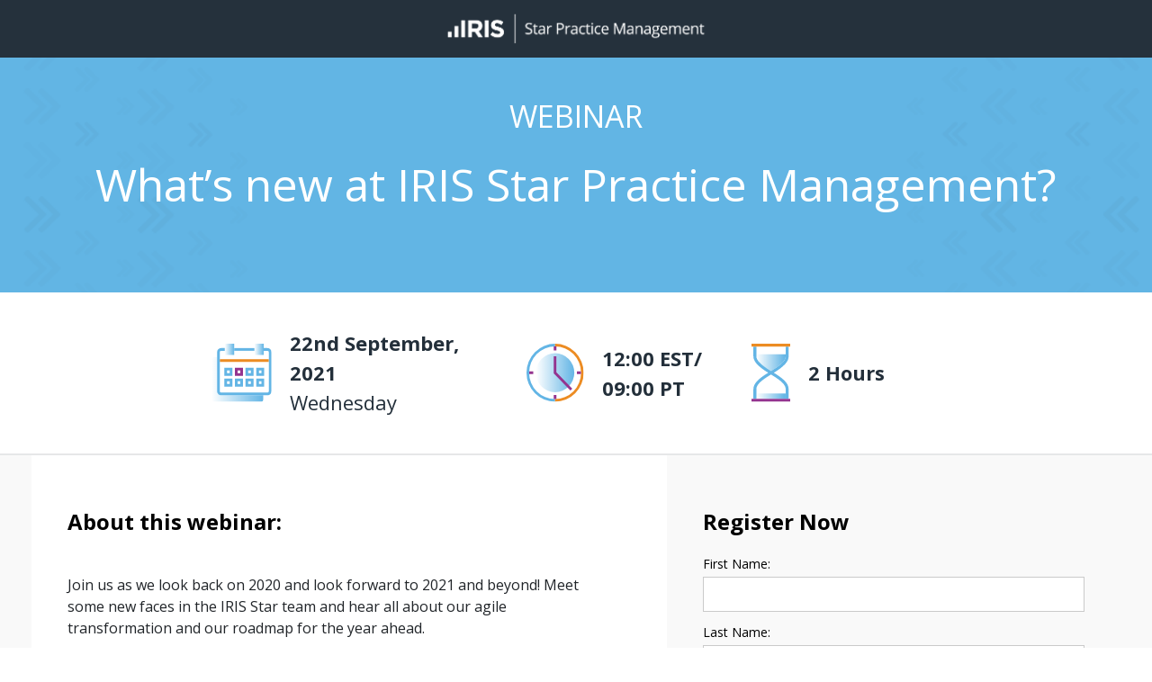

--- FILE ---
content_type: text/html; charset=utf-8
request_url: https://go.iris.co.uk/whats_new_with_IRIS_star_registration.html
body_size: 8408
content:

<!DOCTYPE html>
<html lang="en"><head>
    <!-- Google Tag Manager -->
    <script>(function(w,d,s,l,i){w[l]=w[l]||[];w[l].push({'gtm.start':
    new Date().getTime(),event:'gtm.js'});var f=d.getElementsByTagName(s)[0],
    j=d.createElement(s),dl=l!='dataLayer'?'&l='+l:'';j.async=true;j.src=
    'https://www.googletagmanager.com/gtm.js?id='+i+dl;f.parentNode.insertBefore(j,f);
    })(window,document,'script','dataLayer','GTM-MJMCSGQ');</script>
    <!-- End Google Tag Manager -->
	<!--Preconnect and DNS-Prefetch to improve page load time-->
	<link rel="preconnect" href="//dpm.demdex.net">
	<link rel="preconnect" href="//fast.iriscapitallimited.demdex.net">
	<link rel="preconnect" href="//iriscapitallimited.data.adobedc.net"> 
	<link rel="dns-prefetch" href="//dpm.demdex.net">
	<link rel="dns-prefetch" href="//fast.iriscapitallimited.demdex.net">
	<link rel="dns-prefetch" href="//iriscapitallimited.data.adobedc.net">
	<!--/Preconnect and DNS-Prefetch-->
    <meta charset="utf-8">
    <meta name="viewport" content="width=device-width, initial-scale=1, maximum-scale=1">
    
    
    
    
    
    
    
    
    
    
    
    
    
    
    
    
    
    <meta name="formPrefill" content="1"><meta name="robots" content="noindex, nofollow"><meta name="description" content="Find out all about our Whats New With IRIS Star Registration Webinar and register online to be in the know.">
    <title>Whats New With IRIS Star Registration Webinar | IRIS</title>
    <script src="https://cdnjs.cloudflare.com/ajax/libs/jquery/3.2.1/jquery.min.js"></script>
    <link rel="stylesheet" href="https://fonts.googleapis.com/css?family=Open+Sans:300italic,400italic,600italic,700italic,800italic,400,300,600,700,800">
    <link href="https://maxcdn.bootstrapcdn.com/bootstrap/4.0.0/css/bootstrap.min.css" rel="stylesheet" id="bootstrap-css">
    <script src="https://maxcdn.bootstrapcdn.com/bootstrap/4.0.0/js/bootstrap.min.js"></script>
    <link rel="stylesheet" href="https://go.iris.co.uk/rs/971-NWB-802/images/iris_webinar_style.css">
    <link rel="shortcut icon" href="https://go.iris.co.uk/rs/971-NWB-802/images/favicon %281%29.ico" type="image/x-icon">
    <link rel="icon" href="https://go.iris.co.uk/rs/971-NWB-802/images/favicon %281%29.ico" type="image/x-icon">
    <style>
        .show__option1 {
            display:block;
        }
        .show__option2 {
            display:block;
        }
        .show__option3 {
            display:block;
        }
        .show__option4 {
            display:block;
        }
        .show__option5 {
            display:block;
        }
        .show__menucta {
            display:block;
        }
        .show__hero {
            display:block;
        }
        .show__date {
            display:block;
        }
        .show__speakers {
            display:block !important;
        }
        .show__speaker1 {
            display:block !important;
        }
        .show__speaker2 {
            display:block !important;
        }
        .show__speaker3 {
            display:block !important;
        }
        .show__speaker4 {
            display:none !important;
        }
        .show__speaker5 {
            display:none !important;
        }
    </style>
  <script src="https://assets.adobedtm.com/c348fc0da808/0e545fa96972/launch-9e5c55b4ee81.min.js" async></script>
<link rel="shortcut icon" href="/favicon.ico" type="image/x-icon" >
<link rel="icon" href="/favicon.ico" type="image/x-icon" >


<style>.mktoGen.mktoImg {display:inline-block; line-height:0;}</style>
</head>

<body class="light webinar" id="bodyId">

<!-- Google Tag Manager (noscript) -->
<noscript><iframe src="https://www.googletagmanager.com/ns.html?id=GTM-MJMCSGQ"
height="0" width="0" style="display:none;visibility:hidden"></iframe></noscript>
<!-- End Google Tag Manager (noscript) -->
    <header class="header">
        <div class="header-container nomenu">
          	<div class="col-xs-6 col-sm-2" id="logo">
              <div class="mktoImg mktoGen" id="mkto_gen_headerLogo"><img align="center" border="0" src="/rs/971-NWB-802/images/STAR-PM-logo-white.png" alt="Logo" title="Logo" class="lpimg" id="headerLogo"></div>
          	</div>
            <input class="menu-btn" type="checkbox" id="menu-btn">
            <label class="menu-icon" for="menu-btn"><span class="navicon"></span></label>
            <ul id="head_menu" class="show__menu menu">
                <li class="show__option1">
                    <div>
                        <div id="menuOpt1" class="mktoText"><a href="#option1">Option 1</a></div>
                    </div>
                </li>
                <li class="show__option2">
                    <div>
                        <div id="menuOpt2" class="mktoText"><a href="#option2">Option 2</a></div>
                    </div>
                </li>
                <li class="show__option3">
                    <div>
                        <div id="menuOpt3" class="mktoText"><a href="#option3">Option 3</a></div>
                    </div>
                </li>
                <li class="show__option4">
                    <div>
                        <div id="menuOpt4" class="mktoText"><a href="#option4">Option 4</a></div>
                    </div>
                </li>
                <li class="show__option5">
                    <div>
                        <div id="menuOpt5" class="mktoText"><a href="#option5">Option 5</a></div>
                    </div>
                </li>
                <li class="menu-item-book show__menuCTA">
                    <div id="menuCTA" class="mktoText"><a class="book-a-demo-button" href="#cta">Call to Action</a></div>
                </li>
            </ul>
        </div>
    </header>
    <!-- Hero Banner -->
    <div class="main-hero show__hero centre webinar" style="background-image: url(https://go.iris.co.uk/rs/971-NWB-802/images/blue_chevron.png)">
        <div id="hero-content" class="mktoText content"><p class="page_type">WEBINAR</p>
<h1>What&rsquo;s new at IRIS Star Practice Management?</h1></div>
    </div>
  	<!-- // Hero Banner -->
      
    <!-- Date Section -->
    <div class="content-date show__date">
        <div class="date-content">
            <ul>
                <li class="date-date">
                    <div class="date-img">
                        <img src="https://go.iris.co.uk/rs/971-NWB-802/images/Layer_35.svg">
                    </div>
                    <div class="mktoText content" id="date-date"><p><strong>22nd September, 2021</strong></p>
<p>Wednesday<br /></p></div>
                </li>
                <li class="date-time">
                    <div class="date-img">
                        <img src="https://go.iris.co.uk/rs/971-NWB-802/images/Layer_17.svg">
                    </div>
                    <div class="mktoText content" id="date-time"><p><strong>12:00 EST/ 09:00 PT</strong></p></div>
                </li>
                <li class="date-length">
                    <div class="date-img">
                        <img src="https://go.iris.co.uk/rs/971-NWB-802/images/Layer_30.svg">
                    </div>
                    <div class="mktoText content" id="date-length"><p><strong>2 Hours</strong></p></div>
                </li>
            </ul>
        </div>
    </div>
  	<!-- // Date Section -->

  <!-- Left Text Right Form -->
  <section class="content-webform">
    <div class="row content">
      <div class="col-12">
        <div class="container">
          <div class="row flex-container">
              <div class="flex-left col-7">
                <div id="ltrf-content-text" class="mktoText content-text"><h3>About this webinar:</h3>
<div><br /></div>
<div>Join us as we look back on 2020 and look forward to 2021 and beyond! Meet some new faces in the IRIS Star team and hear all about our agile transformation and our roadmap for the year ahead.<br /><br /></div></div>
                <div class="content-speakers show__speakers">
                    <div class="show__speaker1 speaker speaker-1">
                        <div class="mktoImg mktoGen" id="mkto_gen_spImg1"><img src="/rs/971-NWB-802/images/Bernard%20Headshot.png" class="speaker-img" id="spImg1"></div>
                        <div class="speaker-text mktoText" id="spTxt1"><div><br /></div>
<h3>Bernard Skalla</h3>
<h4>Managing Director, IRIS Global</h4></div>
                    </div>
                    <div class="show__speaker2 speaker speaker-2">
                        <div class="mktoImg mktoGen" id="mkto_gen_spImg2"><img src="/rs/971-NWB-802/images/Keith%20Headhsot.png" class="speaker-img" id="spImg2"></div>
                        <div class="speaker-text mktoText" id="spTxt2"><div><br /></div>
<h3>Keith Williams</h3>
<h4>Delivery Director, IRIS Global</h4></div>
                    </div>
                    <div class="show__speaker3 speaker speaker-3">
                        <div class="mktoImg mktoGen" id="mkto_gen_spImg3"><img src="/rs/971-NWB-802/images/Tyler%20Headshot.png" class="speaker-img" id="spImg3"></div>
                        <div class="speaker-text mktoText" id="spTxt3"><h3>&nbsp;</h3>
<h3>Tyler Chapman</h3>
<h4>Senior Product Manager, IRIS Global</h4></div>
                    </div>
                    <div class="show__speaker4 speaker speaker-4">
                        <div class="mktoImg mktoGen" id="mkto_gen_spImg4"><img src="/rs/971-NWB-802/images/Gillian_150.png" class="speaker-img" id="spImg4"></div>
                        <div class="speaker-text mktoText" id="spTxt4"><h3>&nbsp;</h3>
<h3>Gillian O'Dea CA</h3>
<h4>Director, J H Greenwood and Company</h4></div>
                    </div>
                    <div class="show__speaker5 speaker speaker-5">
                        <div class="mktoImg mktoGen" id="mkto_gen_spImg5"><img src="/rs/971-NWB-802/images/Eva_150.png" class="speaker-img" id="spImg5"></div>
                        <div class="speaker-text mktoText" id="spTxt5"><h3><br />Eva Mrazikova (Moderator)</h3>
<h4>Accountancy Market Specialist, IRIS Software Group</h4></div>
                    </div>
                </div>
            </div>
            <div id="ltrf-content-formcontainer" class="col-5 content-form">
              <div id="ltrf-form-content" class="mktoText"><h3>Register Now<br /></h3></div>
              <div id="ltrf-form-form" class="mktoForm"><div id='lpeCDiv_285368' class='lpeCElement STAR_Form_2'><span class='lpContentsItem formSpan'>
<script src="/js/forms2/js/forms2.min.js"></script>
<form class="mktoForm" id="mktoForm_2613">
</form>
<script>
  (function (){
    var formDescriptor = {"Id":2613,"Vid":2613,"Status":"approved","Name":"STAR Form 2","Description":"","Layout":"left","GutterWidth":10,"OffsetWidth":10,"HasTwoButtons":true,"SubmitLabel":"Register","ResetLabel":"Clear","ButtonLocation":"120","LabelWidth":100,"FieldWidth":150,"ToolTipType":"none","FontFamily":"Helvetica, Arial, sans-serif","FontSize":"13px","FontColor":"#333","FontUrl":null,"LineMargin":10,"ProcessorVersion":2,"CreatedByUserid":625,"ProcessOptions":{"language":"English","locale":"en_US","profiling":{"isEnabled":false,"numberOfProfilingFields":1,"alwaysShowFields":[]},"socialSignOn":{"isEnabled":false,"enabledNetworks":[],"cfId":null,"codeSnippet":null}},"EnableDeferredMode":0,"EnableCaptcha":0,"EnableGlobalFormValidationRule":1,"ButtonType":null,"ButtonImageUrl":null,"ButtonText":null,"ButtonSubmissionText":"Please Wait","ButtonStyle":{"id":11,"className":"mktoSimple","css":".mktoForm .mktoButtonWrap.mktoSimple .mktoButton {\ncolor:#fff;\nborder:1px solid #75ae4c;\npadding:0.4em 1em;\nfont-size:1em;\nbackground-color:#99c47c;\nbackground-image: -webkit-gradient(linear, left top, left bottom, from(#99c47c), to(#75ae4c));\nbackground-image: -webkit-linear-gradient(top, #99c47c, #75ae4c);\nbackground-image: -moz-linear-gradient(top, #99c47c, #75ae4c);\nbackground-image: linear-gradient(to bottom, #99c47c, #75ae4c);\n}\n.mktoForm .mktoButtonWrap.mktoSimple .mktoButton:hover {\nborder:1px solid #447f19;\n}\n.mktoForm .mktoButtonWrap.mktoSimple .mktoButton:focus {\noutline:none;\nborder:1px solid #447f19;\n}\n.mktoForm .mktoButtonWrap.mktoSimple .mktoButton:active{\nbackground-color:#75ae4c;\nbackground-image: -webkit-gradient(linear, left top, left bottom, from(#75ae4c), to(#99c47c));\nbackground-image: -webkit-linear-gradient(top, #75ae4c, #99c47c);\nbackground-image: -moz-linear-gradient(top, #75ae4c, #99c47c);\nbackground-image: linear-gradient(to bottom, #75ae4c, #99c47c);\n}\n","buttonColor":null},"ThemeStyle":{"id":2,"displayOrder":1,"name":"Simple","backgroundColor":"#FFF","layout":"left","fontFamily":"Helvetica, Arial, sans-serif","fontSize":"13px","fontColor":"#333","offsetWidth":10,"gutterWidth":10,"labelWidth":100,"fieldWidth":150,"lineMargin":10,"useBackgroundColorOnPreview":false,"css":".mktoForm fieldset.mkt3-formEditorFieldContainer{border: solid 1px gray;}.mktoForm fieldset.mkt3-formEditorFieldContainer legend{padding:0 1em;}","href":"css\/forms2-theme-simple.css","buttonStyleId":11},"ThemeStyleOverride":null,"FormFollowup":"\/\/go.iris.co.uk\/STAR-AgileTransformation-ThankYou.html","rows":[[{"Id":27335,"Name":"FieldSet_2021-03-23T17:03:33.346Z","Datatype":"fieldset","InputLabel":"Step 1","InputInitialValue":"","ProfilingFieldNumber":0,"IsLabelToLeft":true}],[{"Id":27331,"Name":"Profiling","Datatype":"profiling","InputInitialValue":"","ProfilingFieldNumber":0,"IsLabelToLeft":true}]],"fieldsetRows":{"27335":[[{"Id":27328,"Name":"FirstName","IsRequired":true,"Datatype":"string","Maxlength":255,"InputLabel":"First Name:","InputInitialValue":"","InputSourceChannel":"constant","ValidationMessage":"This field is required.","FieldsetFieldId":27335}],[{"Id":27329,"Name":"LastName","IsRequired":true,"Datatype":"string","Maxlength":255,"InputLabel":"Last Name:","InputInitialValue":"","InputSourceChannel":"constant","ValidationMessage":"This field is required.","FieldsetFieldId":27335}],[{"Id":27327,"Name":"Email","IsRequired":true,"Datatype":"email","Maxlength":255,"InputLabel":"Company Email Address:","InputInitialValue":"","InputSourceChannel":"constant","ValidationMessage":"Must be valid email. \u003Cspan class='mktoErrorDetail'\u003Eexample@yourdomain.com\u003C\/span\u003E","FieldsetFieldId":27335}],[{"Id":27330,"Name":"Company","IsRequired":true,"Datatype":"string","Maxlength":255,"InputLabel":"Company Name:","InputInitialValue":"","InputSourceChannel":"constant","ProfilingFieldNumber":0,"ValidationMessage":"This field is required.","FieldsetFieldId":27335}],[{"Id":27337,"Name":"Title","IsRequired":true,"Datatype":"string","Maxlength":255,"InputLabel":"Job Title:","InputInitialValue":"","InputSourceChannel":"constant","ProfilingFieldNumber":0,"ValidationMessage":"This field is required.","FieldsetFieldId":27335}],[{"Id":27332,"Name":"utmsource","Datatype":"hidden","Maxlength":255,"InputLabel":"utm_source:","InputInitialValue":"","InputSourceChannel":"url","InputSourceSelector":"utm_source","ProfilingFieldNumber":0,"FieldsetFieldId":27335,"DisablePrefill":true}],[{"Id":27333,"Name":"utmcampaign","Datatype":"hidden","Maxlength":255,"InputLabel":"utm_campaign:","InputInitialValue":"","InputSourceChannel":"url","InputSourceSelector":"utm_campaign","ProfilingFieldNumber":0,"FieldsetFieldId":27335,"DisablePrefill":true}],[{"Id":27334,"Name":"utmmedium","Datatype":"hidden","Maxlength":255,"InputLabel":"utm_medium:","InputInitialValue":"","InputSourceChannel":"url","InputSourceSelector":"utm_medium","ProfilingFieldNumber":0,"FieldsetFieldId":27335,"DisablePrefill":true}],[{"Id":27336,"Name":"PrivacyPolicyCheckbox","IsRequired":true,"Datatype":"single_checkbox","PicklistValues":[{"label":"","value":"yes"}],"InputLabel":"\u003Cspan\u003EI agree for my data to be used as specified within our\u00a0\u003Ca href=\"https:\/\/go.iris.co.uk\/rs\/971-NWB-802\/images\/IRIS%20Webinar-ON24%20Privacy%20Notice.pdf\" target=\"_blank\" id=\"\"\u003Eprivacy statement\u003C\/a\u003E.\u003C\/span\u003E\u003Ci\u003E\u003Cbr \/\u003E\u003C\/i\u003E","InputInitialValue":"","InputSourceChannel":"constant","ProfilingFieldNumber":0,"ValidationMessage":"This field is required.","FieldsetFieldId":27335}]]},"action":"\/index.php\/leadCapture\/save3","munchkinId":"971-NWB-802","invalidInputMsg":"Invalid Input","formSubmitFailedMsg":"Submission failed, please try again later.","isPreview":null};
    MktoForms2.setOptions({baseUrl:"/js/forms2/"});
    var isDev = false;
    if(isDev && window.console && window.JSON){
      console.log(JSON.stringify(formDescriptor, null, "  "));
    }
    formDescriptor.lpId = 6652;
    var form = MktoForms2.newForm(formDescriptor, function (form){
      var lpFields = {"lpId":6652,"subId":75,"munchkinId":"971-NWB-802","lpurl":"\/\/go.iris.co.uk\/whats_new_with_IRIS_star_registration.html?cr={creative}&kw={keyword}","followupLpId":6658};
      var pageFields = MktoForms2.getPageFields();
      form.addHiddenFields(lpFields);
      form.addHiddenFields(pageFields);
      if(window.mktoPreFillFields){
        form.setValuesCoerced(mktoPreFillFields);
      }
      if(!form.EnableDeferredMode){
        form.render();
      }
    });     
  })()
</script>

<noscript>
  <form class='mktoForm mktoNoJS' action='/index.php/leadCapture/save3' method='post'>
        <div class='mktoFormRow'>
          <div class='mktoFormCol'>
            <label class="mktoLabel" for='FirstName'>
              First Name:            </label>
            <input type="text" class='mktoField mktoTextField' name='FirstName' id='FirstName'>
          </div>
        </div>
        <div class='mktoFormRow'>
          <div class='mktoFormCol'>
            <label class="mktoLabel" for='LastName'>
              Last Name:            </label>
            <input type="text" class='mktoField mktoTextField' name='LastName' id='LastName'>
          </div>
        </div>
        <div class='mktoFormRow'>
          <div class='mktoFormCol'>
            <label class="mktoLabel" for='Email'>
              Company Email Address:            </label>
            <input type="text" class='mktoField mktoTextField' name='Email' id='Email'>
          </div>
        </div>
        <div class='mktoFormRow'>
          <div class='mktoFormCol'>
            <label class="mktoLabel" for='Company'>
              Company Name:            </label>
            <input type="text" class='mktoField mktoTextField' name='Company' id='Company'>
          </div>
        </div>
        <div class='mktoFormRow'>
          <div class='mktoFormCol'>
            <label class="mktoLabel" for='Title'>
              Job Title:            </label>
            <input type="text" class='mktoField mktoTextField' name='Title' id='Title'>
          </div>
        </div>
        <div class='mktoFormRow'>
          <div class='mktoFormCol'>
            <label class="mktoLabel" for='utmsource'>
              utm_source:            </label>
            <input type="text" class='mktoField mktoTextField' name='utmsource' id='utmsource'>
          </div>
        </div>
        <div class='mktoFormRow'>
          <div class='mktoFormCol'>
            <label class="mktoLabel" for='utmcampaign'>
              utm_campaign:            </label>
            <input type="text" class='mktoField mktoTextField' name='utmcampaign' id='utmcampaign'>
          </div>
        </div>
        <div class='mktoFormRow'>
          <div class='mktoFormCol'>
            <label class="mktoLabel" for='utmmedium'>
              utm_medium:            </label>
            <input type="text" class='mktoField mktoTextField' name='utmmedium' id='utmmedium'>
          </div>
        </div>
        <div class='mktoFormRow'>
          <div class='mktoFormCol'>
            <label class="mktoLabel" for='PrivacyPolicyCheckbox'>
              <span>I agree for my data to be used as specified within our <a href="https://go.iris.co.uk/rs/971-NWB-802/images/IRIS%20Webinar-ON24%20Privacy%20Notice.pdf" target="_blank" id="">privacy statement</a>.</span><i><br /></i>            </label>
            <input type="text" class='mktoField mktoTextField' name='PrivacyPolicyCheckbox' id='PrivacyPolicyCheckbox'>
          </div>
        </div>
    <span style="display:none;"><input type="text" name="_marketo_comments" value=""></span>
    <span class='mktoButtonWrap'><button type='submit' class='mktoButton'>Submit</button></span>
    <input type="hidden" name="lpId" value="6652" />
    <input type="hidden" name="subId" value="75" />
    <input type="hidden" name="lpurl" value="//go.iris.co.uk/whats_new_with_IRIS_star_registration.html?cr={creative}&amp;kw={keyword}" />
    <input type="hidden" name="formid" value="2613" />
    <input type="hidden" name="formVid" value="2613" />
    <input type="hidden" name="ret" value="//go.iris.co.uk/STAR-AgileTransformation-ThankYou.html" />
    <input type="hidden" name="munchkinId" value="971-NWB-802"/>
    <input type="hidden" name="kw" value=""/>
    <input type="hidden" name="cr" value=""/>
    <input type="hidden" name="searchstr" value=""/>
    <input type="hidden" name="_mkt_disp" value="return"/>
    <input type="hidden" name="_mkt_trk" value=""/>
  </form>
</noscript>

</span></div>
</div>
            </div>
          </div>
        </div>
      </div>
    </div>
  </section>
  <!-- // Left Text Right Form-->
  
    <div class="main-container">      

        <!-- Footer -->
        <footer id="footer">
            <div class="row footer-container">
                <div class="col-12">
                    <div class="row">
                        <div id="footerContent" class="mktoText col-7 footer-left"><p class="copyright">&copy; Copyright IRIS Software Group Ltd
<script>// <![CDATA[
document.write(new Date().getFullYear())
// ]]></script>
. All rights reserved.</p>
<ul class="footer-nav">
<li><a href="https://go.iris.co.uk/rs/971-NWB-802/images/IRIS%20Webinar-ON24%20Privacy%20Notice.pdf" target="_blank">Privacy Policy</a>&nbsp;&nbsp;&nbsp;|</li>
<li><a href="https://www.iris.co.uk/cookies/" target="_blank">Cookies</a>&nbsp;&nbsp;&nbsp;|</li>
<li><a href="https://www.iris.co.uk/data-protection/" target="_blank">Data Protection</a></li>
</ul></div>
                        <div id="footerSocial" class="mktoText col-5 footer-right"><div class="social_left">
<p>Call: <a href="tel:03448155656 ">0344 815 5656 </a> |</p>
</div>
<div class="social_right">
<ul>
<li><a href="https://twitter.com/IRISSoftwareGrp/" class="entypo-twitter" target="_blank">&nbsp;</a></li>
<li><a href="https://www.linkedin.com/company/iris-software-group/" class="entypo-linkedin" target="_blank">&nbsp;</a></li>
</ul>
</div></div>
                    </div>
                </div>
            </div>
        </footer>
        <!-- // Footer -->

    </div>
    <script src="https://go.iris.co.uk/rs/971-NWB-802/images/swiper.min.js"></script>
    <script>
        (function($) {
          
            if (typeof MktoForms2 !== 'undefined') {
                MktoForms2.whenReady(function(form) {
                    $('#mktoForms2BaseStyle, #mktoForms2ThemeStyle, .mktoClear, .mktoGutter, .mktoOffset, .mktoForm style').remove();
                    $('.mktoForm, .mktoButtonWrap, .mktoFormCol, .mktoHasWidth').removeAttr('style').removeClass('mktoHasWidth');
                    
                    $('.mktoFieldWrap').each(function() {
                        if ($(this).find('select').length) $(this).addClass('mktoSelectField');
                        if ($(this).find('textarea').length) $(this).addClass('mktoTextareaField');
                    });

                    // Add class to parent of checkbox fields
                    $('.mktoCheckboxList').each(function(i, el) {
                        $(this).parent().addClass('mktoCheckboxField');
                    });
                    if($('fieldset.mktoFormCol').length) {
                      formPrepare(form);
                    } else {
                      $('.mktoFormRow, .mktoButtonRow').show();
                      $('.mktoAsterix').remove();
                    }
                });

                var userConfig = {
                    buttons: {
                        prev: {
                            label: "Back",
                            disabled: false
                        },
                        next: {
                            label: "Next"
                        }
                    },
                    requiredFields: [],
                };

                function formPrepare(form) {
                    var formEl = form.getFormElem()[0];
                    var arrayify = getSelection.call.bind([].slice);

                    var fieldRowStor = ".mktoForm > .mktoFormRow",
                        buttonRowStor = ".mktoForm > .mktoButtonRow",
                        buttonStor = ".mktoButtonRow .mktoButton",
                        fsaatPrefix = "fsaat-",
                        localFragmentAttr = "data-form-local-fragment";
        
                    var CSSOM_RULEPOS_FIRST = 0;
        
                    var fieldRows = formEl.querySelectorAll(fieldRowStor),
                        submitButtonRow = formEl.querySelector(buttonRowStor),
                        submitButton = submitButtonRow.querySelector(buttonStor);
        
                    var dynableSheet = arrayify(document.styleSheets)
                        .filter(function(sheet) {
                            return sheet.ownerNode.nodeName == "STYLE";
                        })[0];
                    var currentRow = 0;
        
                    arrayify(fieldRows).forEach(function(row, rowIdx) {
                        var rowPos = {
                            isFirst: rowIdx == 0,
                            isLast: rowIdx == fieldRows.length - 1
                        };
                        var setRows = row.querySelectorAll(".mktoRequiredField");
                        arrayify(setRows).forEach(function(setrow, setrowidx) {
                            currentRow++;
                            setrow.id = 'iris_' + setrow.querySelector("label").htmlFor;
                            userConfig.requiredFields[currentRow] = {};
                            userConfig.requiredFields[currentRow].name = setrow.querySelector("label").htmlFor;
                            userConfig.requiredFields[currentRow].message = "This field is required.";
                            userConfig.requiredFields[currentRow].label = setrow.querySelector("label");
                            userConfig.requiredFields[currentRow].refEl = setrow.querySelector("[name='" + setrow.querySelector("label").htmlFor + "']");
                        });
        
                        // id each wrapper row in DOM order
                        row.id = fsaatPrefix + rowIdx;
                        var navButtonRow = rowPos.isLast ?
                            submitButtonRow :
                            submitButtonRow.cloneNode(true),
                            newRowAxis = row.nextSibling,
                            nextEnabled = !rowPos.isLast,
                            prevEnabled = !rowPos.isFirst && !userConfig.buttons.prev.disabled,
                            newButtonAxis,
                            newButtonTmpl,
                            navButtons = {};
        
                        if (nextEnabled) {
                            navButtons.next = navButtonRow.querySelector(buttonStor);
                        }
        
                        if (prevEnabled) {
                            newButtonTmpl = newButtonAxis = navButtons.next || submitButton;
                            navButtons.prev = newButtonTmpl.cloneNode();
                        }
        
                        Object.keys(navButtons).forEach(function(dir) {
                            navButtons[dir].type = "button";
                            navButtons[dir].setAttribute("data-dir", dir);
                            navButtons[dir].setAttribute("id", "step_" + (rowIdx + 1) + "_" + dir);
                            navButtons[dir].innerHTML = userConfig.buttons[dir].label;
                        });
        
                        if (nextEnabled) {
                            row.parentNode.insertBefore(navButtonRow, newRowAxis);
                        }
        
                        if (prevEnabled) {
                            newButtonAxis.parentNode.insertBefore(navButtons.prev, newButtonAxis);
                        }
        
                        navButtonRow.addEventListener("click", function(e) {
                            if (e.target.tagName == "BUTTON" && e.target.type == "button") {
                                if (e.target.getAttribute("data-dir") == "next" && !isCustomValid(true, row)) {
                                    return;
                                }
                                fsaatSet(row, e.target.getAttribute("data-dir"));
                            }
                        });
        
                        dynableSheet.insertRule(
                            [
                                ".mktoForm[" + localFragmentAttr + "='#" + row.id + "']" + " " + ".mktoFormRow#" + row.id + ",",
                                ".mktoForm[" + localFragmentAttr + "='#" + row.id + "']" + " " + ".mktoFormRow#" + row.id + " + " + ".mktoButtonRow",
                                "{ display: block; }"
                            ].join(" "),
                            CSSOM_RULEPOS_FIRST
                        );
        
                    });
        
                    function fsaatSet(current, dir) {
                        var FSAAT_DIR_PREV = "prev",
                            FSAAT_DIR_NEXT = "next";
        
                        var dir = dir || FSAAT_DIR_NEXT,
                            currentIndex,
                            newHash;
        
                        if (current instanceof HTMLElement) {
                            currentIndex = +current.id.split(fsaatPrefix)[1];
                        } else if (!isNaN(current)) {
                            currentIndex = current;
                        } else {
                            currentIndex = -1;
                        }
                        newHash = "#" + fsaatPrefix + (dir == FSAAT_DIR_NEXT ? ++currentIndex : --currentIndex);
                        formEl.setAttribute(localFragmentAttr, newHash);
                    }
        
                    function isCustomValid(native, currentStep) {
                        form.submittable(false);
        
                        var currentStep = currentStep || formEl,
                            currentValues = form.getValues();
        
                        var currentUnfilled = userConfig.requiredFields
                            .filter(function(fieldDesc) {
                                return currentStep.contains(fieldDesc.refEl) && (!currentValues[fieldDesc.name] || (fieldDesc.refEl.type == "checkbox" && currentValues[fieldDesc.name] == "no"));
                            });
                        if (currentUnfilled.length) {
                            form.showErrorMessage(currentUnfilled[0].message, MktoForms2.$(currentUnfilled[0].refEl));
                            return false;
                        } else {
                            form.submittable(true);
                            return true;
                        }
                    }
        
                    form.onValidate(isCustomValid);
        
                    form.onSubmit(function() {
                        form.getFormElem().find('button.mktoCustomButton').hide();
                    });
        
                    form.onSuccess(function(values, followUpUrl) {
                        // Get the form's jQuery element and hide it
                        var formParent = form.getFormElem().parent();
                        //return false;
                    });
        
                    fsaatSet();
                }
            }
        })(jQuery);
      
    // Smooth scroll //
        $('a[href^="#"]').on('click', function(event) {
          var target = $(this.getAttribute('href'));
          if( target.length ) {
              event.preventDefault();
              $('html, body').stop().animate({
                  scrollTop: target.offset().top - 70
              }, 1000);
          }
        });
      
    // Smooth scroll //
      
    </script>
  <!-- Adobe Analytics data layer -->
    <script>
      // Get diagonal size of screen
      var w = window.outerWidth;
      var h = window.outerHeight;
      var diagonal = Math.sqrt(w * w + h * h);
      function isAdobeMobile() {
        if (/iPhone|iPad|iPod|Android/i.test(navigator.userAgent)) {
          return "Mobile";
        } else {
          return "Desktop";
        }
      }
      // Create datalayer for analytics
      window.irisDl = window.irisDl || {};
      irisDl.events = [];
      irisDl.platform = {
        "locale_country": "GB",
        "environment": "production",
        "locale_language": "en-GB",
        "timezone": "Europe/London",
        "device_type": isAdobeMobile()
      };
      irisDl.screen = {
        "name": document.title,
        "section": "",
        "vertical": "",
        "type": "",
        "subType": "",
        "brand": "",
        "referrer": "",
        "previous_page_name": "",
        "previous_page_type": "",
        "url": window.location.href,
        "query_string": window.location.search.replace("?", ""),
        "domain": "go.iris.co.uk",
        "size": diagonal
      };
      irisDl.events.push({"event": "screen.load.auto.datalayer.load"});
      // Process forms
      var mktoFormCount = jQuery('[id^=mktoForm_]').length;
      if (mktoFormCount > 0) {
        var mc = 0;
        irisDl.form = [];
        MktoForms2.whenReady(function (form) {
          var formSel = form.getFormElem().selector;
          irisDl.form.push({
            "id": form.getId(),
            "name": ""
          });
          irisDl.events.push({ 
            "event" : "form.load.auto.datalayer.load" , 
            "form" : {"id": form.getId(), "name" : ""} 
          });
          mc++;
          // Form and Load events
          if(mc==mktoFormCount) {
            irisDl.events.push({"event": "dataLayer.load.auto.datalayer.load"});
          }
          // On submit
          jQuery(formSel).find('button[type=submit]').click(function () {
            irisDl.events.push({
              "event": "form.interact.manual.click.formSubmit",
              "form": {
                "id": formSel.replace('form#mktoForm_', '')
              }
            });
          })
          // On success
          form.onSuccess(function () {
            irisDl.events.push({
              "event": "form.interact.auto.success.formSuccess",
              "form": {
                "id": form.getId()
              }
            });
          })
        });
      } else {
        irisDl.events.push({
          "event": "dataLayer.load.auto.datalayer.load"
        });
      }
    </script>
<!-- // Adobe Analytics data layer -->
<script type="text/javascript" src="//munchkin.marketo.net//munchkin.js"></script><script>Munchkin.init('971-NWB-802', {customName: 'whats_new_with_IRIS_star_registration', wsInfo: 'j1RR'});</script>
<script type="text/javascript" src="/js/stripmkttok.js"></script></body>

</html>


--- FILE ---
content_type: text/css
request_url: https://go.iris.co.uk/rs/971-NWB-802/images/iris_webinar_style.css
body_size: 4848
content:
[class*="entypo-"]:before{font-family:sans-serif;font-size:25px}body{background:white;font-family:"Open Sans", "Helvetica Neue", Arial, Helvetica, sans-serif;box-sizing:border-box}body.dark{background:#232F3A}body.dark h1,body.dark h2,body.dark h3,body.dark h4,body.dark h5,body.dark p{color:white}h1,h2,h3,h4,h5{color:#232F3A;margin-bottom:20px}h2{font-size:40px}h3{font-size:30px}p{color:#232F3A;font-size:20px}p a{text-decoration:none;color:#62B5E4}p a:hover{text-decoration:none;color:#62B5E4}ul{list-style:none;margin:0;padding:0}.button{margin-bottom:40px;border:none;height:auto;display:inline-block}.button a{padding:12px 60px 16px 60px;color:white;font-size:20px;font-weight:bold;text-transform:uppercase;background:#d60925}.button a:hover{text-decoration:none;color:white;background:#b6192e}.button.blue a{background:#62B5E5;border:1px solid #62B5E5}.button.blue a:hover{background:#38a1de;border:1px solid #38a1de}.button.hollow a{background:none;border:1px solid white}.button.hollow a:hover{background-color:rgba(255,255,255,0.3);border:1px solid white}.button.calendar{margin:30px 0 0 0}.button.calendar a{background:none;border:1px solid white;font-weight:normal;background-image:url(https://go.iris.co.uk/rs/971-NWB-802/images/calendar_icon.png);background-position:17px 8px;background-size:20px 20px;background-repeat:no-repeat;font-size:18px;padding:6px 20px 7px 50px}.button.calendar a:hover{border:none;background-color:white;color:#62b5e4;background-image:url(https://go.iris.co.uk/rs/971-NWB-802/images/calendar_icon_blue.png)}@media (max-width: 1200px){.button a{padding:10px 30px;font-size:18px}}@media (max-width: 55em){.button a{padding:10px 30px;font-size:14px}}.container{margin:0 auto;padding:20px 50px}@media (min-width: 768px){.container{max-width:none;padding:20px 0}}@media (min-width: 576px){.container{max-width:none;padding:20px 0}}#sticky-social{left:0;position:fixed;top:150px;z-index:4}@media (max-width: 1400px){#sticky-social{display:none}}#sticky-social a{background:#333;color:#fff;display:block;height:50px;font:20px "Open Sans", sans-serif;line-height:50px;position:relative;text-align:center;width:50px}#sticky-social a:hover{text-decoration:none}#sticky-social a:hover span{left:100%}#sticky-social a span{line-height:50px;left:-120px;position:absolute;text-align:center;width:120px}#sticky-social a[class*="facebook"],#sticky-social a[class*="facebook"]:hover,#sticky-social a[class*="facebook"] span{background:#3b5998}#sticky-social a[class*="twitter"],#sticky-social a[class*="twitter"]:hover,#sticky-social a[class*="twitter"] span{background:#00aced}#sticky-social a[class*="linkedin"],#sticky-social a[class*="linkedin"]:hover,#sticky-social a[class*="linkedin"] span{background:#007bb6}#sticky-social a[class*="instagrem"],#sticky-social a[class*="instagrem"]:hover,#sticky-social a[class*="instagrem"] span{background:transparent linear-gradient(135deg, #EA000B 0%, #BB009D 100%) 0% 0% no-repeat padding-box}.header{background-color:#25313C;box-shadow:1px 1px 4px 0 rgba(0,0,0,0.1);width:100%;height:64px;z-index:3}.header .header-container{max-width:1320px;margin:0 auto}.header .header-container #logo{float:left}@media (max-width: 576px){.header .header-container #logo{-webkit-box-flex:0;-ms-flex:0 0 16.666667%;flex:0 0 16.666667%;max-width:16.666667%}}.header .header-container #logo img{height:40px;margin-top:12px}.header .header-container #head_menu{float:left;width:100%}@media (min-width: 55em){.header .header-container #head_menu{float:right;width:auto}}.header .header-container.nomenu #head_menu{display:none}.header .header-container.nomenu #logo{width:100%;text-align:center;flex:none;max-width:none}.header li a{text-align:center}.content-text ul{list-style:disc;margin-block-start:1em;margin-block-end:1em;margin-inline-start:0px;margin-inline-end:0px;padding-inline-start:40px;margin-bottom:40px}.content-text ul li{font-size:20px;margin-bottom:5px}.content-rightform,.content-webform{position:relative;width:100%;overflow:hidden;background-size:cover;background-color:#ccc;padding:0}.content-rightform .container,.content-webform .container{padding:20px}.content-rightform .content,.content-webform .content{max-width:1320px;margin:0 auto;padding:60px 0;box-sizing:border-box}@media (max-width: 1320px){.content-rightform .content,.content-webform .content{padding:60px 20px}}@media (max-width: 670px){.content-rightform .content .flex-container,.content-webform .content .flex-container{display:block}.content-rightform .content .content-text,.content-rightform .content .content-form,.content-webform .content .content-text,.content-webform .content .content-form{display:block;width:100%;max-width:100%;padding:0}.content-rightform .content .content-text p,.content-rightform .content .content-form p,.content-webform .content .content-text p,.content-webform .content .content-form p{font-size:16px}.content-rightform .content .content-text li,.content-rightform .content .content-form li,.content-webform .content .content-text li,.content-webform .content .content-form li{font-size:16px;margin-bottom:10px;padding-left:40px}}.content-rightform .content-text,.content-webform .content-text{padding:0 40px 0 0}.content-rightform .content-text img,.content-webform .content-text img{max-width:100%;height:auto;margin-bottom:20px}@media (max-width: 670px){.content-rightform .content-text img,.content-webform .content-text img{width:100%}}.content-rightform .mktoForm,.content-webform .mktoForm{margin:0}.content-rightform h2,.content-rightform h3,.content-rightform li,.content-rightform p,.content-webform h2,.content-webform h3,.content-webform li,.content-webform p{color:white}.content-rightform h2,.content-rightform h3,.content-webform h2,.content-webform h3{font-size:35px}.content-rightform p,.content-rightform li,.content-webform p,.content-webform li{font-size:20px;margin-bottom:20px}.content-rightform ul,.content-webform ul{padding:20px 0;list-style:none !important}.content-rightform ul li,.content-webform ul li{background:url(https://go.iris.co.uk/rs/971-NWB-802/images/hr_tick.svg) top left;background-repeat:no-repeat;background-size:24px 24px;padding:0 0 0 50px}.content-rightform form,.content-webform form{width:100% !important}.content-rightform .mktoForm label.mktoLabel,.content-webform .mktoForm label.mktoLabel{font-size:14px;margin-bottom:5px}.content-rightform .mktoForm .mktoButtonRow .mktoButtonWrap .mktoButton,.content-webform .mktoForm .mktoButtonRow .mktoButtonWrap .mktoButton{font-size:14px}.content-rightform .mktoForm .mktoFieldWrap input[type=url],.content-rightform .mktoForm .mktoFieldWrap input[type=text],.content-rightform .mktoForm .mktoFieldWrap input[type=date],.content-rightform .mktoForm .mktoFieldWrap input[type=tel],.content-rightform .mktoForm .mktoFieldWrap input[type=email],.content-rightform .mktoForm .mktoFieldWrap input[type=number],.content-rightform .mktoForm .mktoFieldWrap textarea.mktoField,.content-rightform .mktoForm .mktoFieldWrap select.mktoField,.content-webform .mktoForm .mktoFieldWrap input[type=url],.content-webform .mktoForm .mktoFieldWrap input[type=text],.content-webform .mktoForm .mktoFieldWrap input[type=date],.content-webform .mktoForm .mktoFieldWrap input[type=tel],.content-webform .mktoForm .mktoFieldWrap input[type=email],.content-webform .mktoForm .mktoFieldWrap input[type=number],.content-webform .mktoForm .mktoFieldWrap textarea.mktoField,.content-webform .mktoForm .mktoFieldWrap select.mktoField{font-size:14px;padding:8px;margin-bottom:10px}.content-cta{padding:40px 0;background-color:#d60925;background-repeat:no-repeat;background-position:top right 25%;background-size:cover}.content-cta .row{padding:0;max-width:1320px;margin-left:auto;margin-right:auto;align-items:center}.content-cta .row .content-text{align-items:center}.content-cta .row .content-text p{margin:0;color:white}.content-cta .row .content-button{align-items:center;text-align:center}.content-cta .row .content-button .button{margin:0}@media (max-width: 670px){.content-cta .row{display:block}.content-cta .row div{width:100%;max-width:100%;text-align:center}.content-cta .row .content-text{padding-bottom:40px}}.content-grid{padding:0;background:#232f3a}.content-grid.dark{padding:40px 0}.content-grid.dark .grid-container .grid-row .gridbox{width:50%}.content-grid h2,.content-grid h3,.content-grid h4,.content-grid p{color:white;text-align:center}.content-grid h4{font-size:18px;font-weight:700;margin:10px 0}.content-grid .row{padding:0;max-width:1000px;margin-left:auto;margin-right:auto}.content-grid .grid-container .grid-row{display:flex}.content-grid .grid-container .grid-row .gridbox{padding:20px}.content-grid .grid-container .grid-row .gridbox .gridImg,.content-grid .grid-container .grid-row .gridbox .mktoImg{width:100%;text-align:center}.content-grid .grid-container .grid-row .gridbox .gridImg .gridImg,.content-grid .grid-container .grid-row .gridbox .mktoImg .gridImg{width:auto}.content-grid .grid-container .grid-row .gridbox img{text-align:center;max-height:68px}.content-grid .grid-container .grid-row .gridbox p{text-align:left;font-size:14px}@media (max-width: 670px){.content-grid .grid-container .grid-row{display:block}.content-grid .grid-container .grid-row .gridbox{width:100%}}.content-webform{padding:0;background-color:#F9F9F9;border-top:2px solid #202D3A17}.content-webform .content{padding:0}.content-webform .content .container{padding:0 20px}.content-webform h2,.content-webform h3,.content-webform li,.content-webform p{color:black}.content-webform h2,.content-webform h3{font-size:24px;font-weight:bold}.content-webform p{font-size:18px;margin-bottom:40px}.content-webform .flex-left{background-color:white;padding:60px 40px}.content-webform ul{padding:0 0 40px 0}.content-webform ul li{background-image:url(https://go.iris.co.uk/rs/971-NWB-802/images/tick-2.svg);padding:0 0 0 40px;margin-bottom:10px;font-size:18px}.content-webform .content-speakers .speaker{display:flex;align-items:center;padding:0 0 40px 0}.content-webform .content-speakers .speaker .speaker-img{margin-right:20px}.content-webform .content-speakers .speaker h3{color:#5BA6D4;font-weight:600;font-size:25px;text-transform:uppercase;margin-bottom:5px}.content-webform .content-speakers .speaker h4{font-size:19px;font-weight:600;font-style:italic;margin-bottom:10px}.content-webform .content-speakers .speaker p{margin:0}.content-webform .content-form{padding:60px 40px;text-align:left}.content-webform .content-form .mktoLabel{color:black}@media (max-width: 670px){.content-webform .flex-container{display:block}.content-webform .flex-left{width:100%;max-width:none}.content-webform .content .content-form{padding:40px 0}}@media (max-width: 500px){.content-webform .content-speakers .speaker{display:block}.content-webform .content-speakers .speaker .speaker-img{width:100%;padding-bottom:20px}}body.body-thankyou{background:#18232D}.content-thankyou-page{padding:0 0 0 0 !important;background:white}.content-thankyou-page .middle{padding:0}.content-thankyou-page #content-thankyou{text-align:center;background:white;padding:60px}.content-thankyou-page #content-thankyou img{margin-bottom:40px}.content-thankyou-page #content-thankyou h1{color:#202D3A;font-size:50px;font-weight:500;margin-bottom:20px}.content-thankyou-page #content-thankyou h2{color:#5BA6D4;font-size:45px;font-weight:500;margin-bottom:20px}.content-three,.content-four{text-align:center;padding:8vh 0;background-repeat:no-repeat;background-position:top right 25%;background-size:cover}@media (max-width: 768px){.content-three,.content-four{padding:0}}.content-three .logo,.content-four .logo{height:6rem;overflow:hidden;width:100%;margin:0 auto;text-align:center}.content-three .logo img,.content-four .logo img{position:relative;top:50%;-webkit-transform:translateY(-50%);transform:translateY(-50%);max-height:100%;max-width:none;width:auto !important;height:auto !important}.content-three .company-name,.content-four .company-name{margin-top:1rem;font-size:90%}.content-three .product-name,.content-four .product-name{color:#767676;font-size:90%}.content-three .snippet,.content-four .snippet{margin-top:1rem;color:#767676;font-size:90%}.content-three .footer,.content-four .footer{margin-top:2rem}.content-three .more-link a,.content-four .more-link a{color:#91348a;font-size:90%;font-weight:bold}.content-three .more-link:after,.content-four .more-link:after{content:">";padding-left:.2rem}.main-hero{position:relative;width:100%;overflow:hidden;background-size:cover;background-color:#0088A3}.main-hero img{width:100%}.main-hero .content{max-width:1000px;text-align:center;margin:0 auto;padding:60px 0}@media (max-width: 1340px){.main-hero .content{width:100%}}.main-hero .content h1{font-size:48px;font-weight:normal;margin-bottom:30px}.main-hero .content h2{font-size:34px;font-weight:normal;margin-bottom:30px}.main-hero .content p{font-size:20px;margin:0 auto;max-width:800px;margin-bottom:40px}.main-hero .content .button{margin-right:20px}@media (max-width: 1200px){.main-hero .content h1{font-size:50px}.main-hero .content img{width:40px;height:40px;top:11px}.main-hero .content .title{padding-left:50px}.main-hero .content p{font-size:18px}.main-hero .content h2{font-size:34px}}@media (max-width: 55em){.main-hero .content h1{font-size:34px}.main-hero .content img{width:30px;height:30px;top:4px;display:block}.main-hero .content .title{padding-left:40px}.main-hero .content p{font-size:12px}.main-hero .content h2{font-size:26px;margin:0}}@media (max-width: 670px){.main-hero .content{padding:40px 0}}@media (max-width: 345px){.main-hero .content h1{font-size:26px}.main-hero .content h2{font-size:22px}.main-hero .content .title{padding-left:30px}.main-hero .content img{width:24px;height:24px}}@media (max-width: 1000px){.main-hero .content{max-width:none;padding:40px}}.main-hero.left{background-repeat:no-repeat;background-position:top right 25%;background-size:cover;text-align:left}@media (max-width: 700px){.main-hero.left{background-position:top left}}.main-hero.left .content{text-align:left;max-width:1320px}.main-hero.left .content h1,.main-hero.left .content h2,.main-hero.left .content p{max-width:680px;color:white;margin-left:0;margin-right:0}.main-hero.left .content h1,.main-hero.left .content h2{margin-bottom:20px}.main-hero.webinar .content{max-width:1340px;text-align:center;margin:0 auto;padding:40px 0 60px 0}@media (max-width: 1340px){.main-hero.webinar .content{width:100%}}.main-hero.webinar .content h1{font-size:50px;font-weight:normal;margin-bottom:30px;color:white;font-weight:400}.main-hero.webinar .content h2{font-size:30px;font-weight:normal;margin-bottom:10px;color:white;line-height:1.4}.main-hero.webinar .content p{font-size:20px;margin:0 auto;max-width:800px;margin-bottom:40px;color:white}.main-hero.webinar .content p.page_type{text-transform:uppercase;font-size:34px;margin-bottom:20px}@media (max-width: 1200px){.main-hero.webinar .content h1{font-size:50px}.main-hero.webinar .content img{width:40px;height:40px;top:11px}.main-hero.webinar .content .title{padding-left:50px}.main-hero.webinar .content p{font-size:18px}.main-hero.webinar .content h2{font-size:34px}}@media (max-width: 55em){.main-hero.webinar .content h1{font-size:34px}.main-hero.webinar .content img{width:30px;height:30px;top:4px;display:block}.main-hero.webinar .content .title{padding-left:40px}.main-hero.webinar .content p{font-size:12px}.main-hero.webinar .content h2{font-size:26px;margin:0}}@media (max-width: 670px){.main-hero.webinar .content{padding:40px 0}}@media (max-width: 345px){.main-hero.webinar .content h1{font-size:26px}.main-hero.webinar .content h2{font-size:22px}.main-hero.webinar .content .title{padding-left:30px}.main-hero.webinar .content img{width:24px;height:24px}}.title{position:relative;padding-left:65px;margin-bottom:20px}.title svg{position:absolute;width:42px;height:42px;top:4px;left:15px}.title h3{color:#62B5E4;font-size:40px;font-weight:600}@media (max-width: 420px){.title{padding-left:60px}.title h3{font-size:30px;padding-top:2px}.title svg{width:32px;height:32px;top:4px;left:15px}}.main-content{margin:0 auto 0 auto;max-width:1320px}section{margin:0 0 0 0;padding:60px 0;overflow:hidden}section .section-title{text-align:center;color:#007b5e;margin-bottom:50px;text-transform:uppercase}section .row{margin:0 auto 0 auto;max-width:1320px}section .flex-container{display:flex}@media (max-width: 55em){section{margin:0 0 0 0}}.content-form{background-size:cover;text-align:center}.content-form h2{font-size:40px;color:white}.content-form p{color:white;font-size:22px;margin:0 auto 40px auto;max-width:800px}.content-overview{padding:0 40px}.content-overview .over-intro{max-width:820px;text-align:center;margin:0 auto}.content-overview ul{display:flex}.content-overview ul li{text-align:center;padding:40px 10px}.content-overview ul li img{margin-bottom:20px}.content-overview ul li h3{font-size:18px;margin-bottom:20px;font-weight:bold}.content-overview ul li p{font-size:14px}@media (max-width: 900px){.content-overview ul{display:block}.content-overview ul li{float:left;width:50%}}@media (max-width: 520px){.content-overview ul li{padding:20px 0;width:100%}}.content-wide{text-align:left;background-color:#202D3A;color:white}.content-wide h2,.content-wide p{color:white;margin-bottom:20px}.content-wide p{margin-bottom:40px}.content-wide .button{margin-right:20px}@media (max-width: 1320px){.content-wide{padding:60px 20px}}.content-standard{text-align:center}@media (max-width: 768px){.content-standard{padding:0}}.content-standard p{margin-bottom:40px}.content-standard ul{list-style:disc;margin-block-start:1em;margin-block-end:1em;margin-inline-start:0px;margin-inline-end:0px;padding-inline-start:40px;margin-bottom:40px}.content-standard ul li{font-size:20px;margin-bottom:5px}.content-standard .button{margin-right:20px}.content-standard .button.hollow a{border-color:black;color:black}.content-date{text-align:center}.content-date .date-content{text-align:center}.content-date ul{align-items:center;justify-content:center;display:flex;margin:0 auto;padding:40px 0}.content-date ul li{width:350px;text-align:left;display:flex;align-items:center}.content-date ul li.date-time{width:250px}.content-date ul li.date-length{width:250px}.content-date ul li .date-img{margin:0 20px}.content-date ul li p{font-size:22px;margin:0}@media (max-width: 670px){.content-date ul{display:block;padding:10px 0}.content-date ul li{width:100%;text-align:left;padding:10px 0;justify-content:center}.content-date ul li.date-time{width:100%}.content-date ul li.date-length{width:100%}.content-date ul li .date-img{margin-left:0}}.content-carousel{background:#F6F6F6;padding:40px 0}.content-carousel h2,.content-carousel h3{width:100%;text-align:center;margin:0 0 40px 0}.content-carousel h2{margin:0 0 20px 0}.content-carousel .row{padding:0 50px}.content-carousel .master-swiper-container{overflow:hidden;position:relative;padding:0}.content-carousel .master-swiper-container .swiper-wrapper{position:relative;width:100%;height:100%;z-index:1;display:flex;transition-property:transform,-webkit-transform;box-sizing:content-box}.content-carousel .master-swiper-container .swiper-wrapper .swiper-slide{text-align:center;flex-shrink:0;width:100%;height:100%;position:relative;transition-property:transform,-webkit-transform}.content-carousel .master-swiper-container .swiper-wrapper .swiper-slide img{max-height:120px;display:inline-block;vertical-align:middle;max-width:100%;height:auto}.content-carousel .master-swiper-container .swiper-wrapper .swiper-slide .mktoImg{text-align:center}.content-carousel .master-swiper-container .swiper-wrapper .swiper-slide .mktoText{text-align:left}.content-carousel .master-swiper-container .swiper-wrapper .swiper-slide .mktoText p{font-size:14px}.content-carousel .master-swiper-container .swiper-button-next,.content-carousel .master-swiper-container .swiper-button-prev{position:absolute;width:30px;height:48px;bottom:45px;left:0;z-index:9;cursor:pointer}.content-carousel .master-swiper-container .swiper-button-next{background-image:url(https://go.iris.co.uk/rs/971-NWB-802/images/right-arrow.svg);left:auto;right:0}.content-carousel .master-swiper-container .swiper-button-prev{background-image:url(https://go.iris.co.uk/rs/971-NWB-802/images/left-arrow.svg)}.content-leftimage.light,.content-rightimage.light{background:white}.content-leftimage .content-image,.content-rightimage .content-image{text-align:center}@media (max-width: 768px){.content-leftimage,.content-rightimage{padding:0}.content-leftimage .flex-container,.content-rightimage .flex-container{display:block}.content-leftimage .content-image,.content-leftimage .content-text,.content-rightimage .content-image,.content-rightimage .content-text{width:100%;flex:none;max-width:none;padding:20px 0;text-align:center}}footer{background:#18232D}footer p{font-size:16px;margin:0;color:white}footer p.copyright{margin-bottom:10px}footer ul{display:flex}footer ul li{color:white;padding:0 16px 0 0}footer ul li a{color:white;font-size:16px}footer ul li a:hover{color:#62B5E4;text-decoration:none}footer .social_left p{font-size:20px}footer .social_left p a{color:white}footer .social_left p a:hover{color:#62B5E4}footer .footer-container{margin:0 auto 0 auto;max-width:1320px;padding:40px 0}footer .social_right{padding:0 0 0 20px}footer .social_right .entypo-twitter{top:1px}footer .footer-right{display:flex;justify-content:flex-end;padding-top:10px}footer .footer-right ul li a:before{font-size:20px}@media (max-width: 55em){footer .footer-left,footer .footer-right{width:100%;-webkit-box-flex:none;-ms-flex:none;flex:none;max-width:none}footer .footer-right{padding-top:10px;justify-content:flex-start}}@media (max-width: 420px){footer p.copyright{font-size:12px}footer ul li a{font-size:12px}}.header ul{margin:0;padding:0;list-style:none;overflow:hidden;background-color:#25313C}.header li a{display:block;color:#fff;padding:20px 20px;text-decoration:none}@media (min-width: 55em){.header li a{width:100%}}.header li a:hover,.header .menu-btn:hover{background-color:#354452}.header li a:hover{background-color:#354452}a.book-a-demo-button{background:#d60925}li.menu-item-book a:hover{background-color:#b6192e}.header .menu{clear:both;max-height:0;transition:max-height .2s ease-out}.header .menu-btn{display:none}.header .menu-btn:checked ~ .menu{max-height:600px}.header .menu-btn:checked ~ .menu-icon .navicon{background:transparent}.header .menu-btn:checked ~ .menu-icon .navicon:before{transform:rotate(-45deg)}.header .menu-btn:checked ~ .menu-icon .navicon:after{transform:rotate(45deg)}.header .menu-btn:checked ~ .menu-icon:not(.steps) .navicon:before,.header .menu-btn:checked ~ .menu-icon:not(.steps) .navicon:after{top:0}.header .menu-icon{cursor:pointer;display:inline-block;float:right;padding:28px 20px;position:relative;user-select:none;margin:0}.header .menu-icon .navicon{background:#fff;display:block;height:2px;position:relative;transition:background .2s ease-out;width:18px}.header .menu-icon .navicon:before,.header .menu-icon .navicon:after{background:#fff;content:'';display:block;height:100%;position:absolute;transition:all .2s ease-out;width:100%}.header .menu-icon .navicon:before{top:5px}.header .menu-icon .navicon:after{top:-5px}@media (min-width: 55em){.header li{float:left}.header li a{padding:20px 30px}.header .menu{clear:none;float:right;max-height:none}.header .menu-icon{display:none}}.mktoForm{max-width:500px;margin:0 auto}.mktoForm legend{display:none}.mktoForm fieldset{padding:0 !important}.mktoForm .mktoFormCol{width:100%}.mktoForm>.mktoFormRow,.mktoForm>.mktoButtonRow{display:none}.mktoForm label.mktoLabel{color:white;width:100% !important;font-weight:normal !important;font-size:14px;line-height:1.4;margin-bottom:10px;text-align:left}.mktoForm label.mktoLabel strong{font-size:22px}.mktoForm .mktoGutter{display:none}.mktoForm .mktoRequiredField label.mktoLabel{font-weight:normal}.mktoForm .mktoRadioList{width:100% !important}.mktoForm .mktoRadioList label,.mktoForm .mktoRadioList input{display:inline-block;vertical-align:middle;margin:5px;cursor:pointer}.mktoForm .mktoRadioList label{color:white;width:100% !important;font-weight:normal;font-size:18px;position:relative}.mktoForm .mktoRadioList input{opacity:0;position:absolute}.mktoForm .mktoRadioList input+label:before{content:'';background:#fff;border:none;display:inline-block;vertical-align:middle;width:18px;height:18px;padding:0;margin-top:-4px;margin-right:10px;text-align:center}.mktoForm .mktoRadioList input:checked+label:before{content:" ";background:#64B9E8}.mktoForm .mktoRadioList>label{margin:0 0 20px 0 !important}.mktoForm .mktoFieldWrap{position:relative;box-sizing:border-box}.mktoForm .mktoFieldWrap.mktoRequiredField .mktoAsterix,.mktoForm .mktoFieldWrap .mktoAsterix{color:white;float:none;display:inline-block;display:none}.mktoForm .mktoFieldWrap>.mktoError{position:absolute;bottom:-25px !important;right:0 !important}.mktoForm .mktoFieldWrap>.mktoError .mktoErrorArrowWrap{display:none}.mktoForm .mktoFieldWrap>.mktoError .mktoErrorMsg{background:none;border:none;box-shadow:none;border-radius:0;text-shadow:none;font-size:14px;color:white;padding:10px 0 0 0}.mktoForm .mktoFieldWrap .mktoHtmlText{width:100% !important;color:#232f3a;text-align:left}.mktoForm .mktoFieldWrap .mktoHtmlText a{color:#1f6b99;text-decoration:underline}.mktoForm .mktoFieldWrap input[type=url],.mktoForm .mktoFieldWrap input[type=text],.mktoForm .mktoFieldWrap input[type=date],.mktoForm .mktoFieldWrap input[type=tel],.mktoForm .mktoFieldWrap input[type=email],.mktoForm .mktoFieldWrap input[type=number],.mktoForm .mktoFieldWrap textarea.mktoField,.mktoForm .mktoFieldWrap select.mktoField{width:100% !important;display:block;box-sizing:border-box;width:100%;margin:0 0 20px 0;padding:10px;border:1px solid #cacaca;border-radius:0;background-color:#fff;font-family:inherit;font-size:18px;font-weight:400;line-height:1.5;color:#000;appearance:none;outline:0}.mktoForm .mktoCheckboxList{text-align:left}.mktoForm .mktoButtonRow{text-align:center !important}.mktoForm .mktoButtonRow .mktoButtonWrap{margin-left:0 !important}.mktoForm .mktoButtonRow .mktoButtonWrap .mktoButton{width:100%;background:none;border:none;font-size:18px;color:white;text-transform:uppercase;font-weight:bold;background:transparent linear-gradient(180deg, #62B5E4 0%, #5399C4 100%) 0% 0% no-repeat padding-box;margin-top:10px;padding:10px;line-height:1.5;cursor:pointer}.mktoForm .mktoButtonRow .mktoButtonWrap .mktoButton:hover{border:none;background:#5399C4}.mktoFormRow,.mktoFieldWrap,.mktoButtonRow{width:100%}.mktoFormCol:nth-child(even) .mktoFieldWrap{padding-right:0 !important}@media only screen and (max-width: 480px){.mktoFormCol{width:100% !important}.mktoFieldWrap{padding-right:0 !important}}

/*# sourceMappingURL=../../../none */

--- FILE ---
content_type: image/svg+xml
request_url: https://go.iris.co.uk/rs/971-NWB-802/images/Layer_35.svg
body_size: 611
content:
<svg xmlns="http://www.w3.org/2000/svg" xmlns:xlink="http://www.w3.org/1999/xlink" width="67.389" height="64.499" viewBox="0 0 67.389 64.499"><defs><style>.a{fill:url(#a);}.b{fill:#ec8c23;}.c{fill:#63b5e5;}.d{fill:#94348f;}.e{fill:url(#b);}.f{fill:url(#c);}</style><linearGradient id="a" y1="0.222" x2="0.999" y2="0.222" gradientUnits="objectBoundingBox"><stop offset="0" stop-color="#63b5e5" stop-opacity="0"/><stop offset="1" stop-color="#63b5e5"/></linearGradient><linearGradient id="b" x1="0.002" y1="4.775" x2="1" y2="4.775" xlink:href="#a"/><linearGradient id="c" x1="0.001" y1="4.775" x2="0.999" y2="4.775" xlink:href="#a"/></defs><g transform="translate(-2.7 -4.9)"><g transform="translate(2.7 4.9)"><path class="a" d="M9.005,65.7,8.94,27.8H5.59A2.916,2.916,0,0,0,2.7,30.69h0V74.368a2.916,2.916,0,0,0,2.89,2.89H57.938a2.873,2.873,0,0,0,2.89-2.89h0V70.1H13.406a4.4,4.4,0,0,1-4.4-4.4Z" transform="translate(-2.7 -12.759)"/><rect class="b" width="55.107" height="3.021" transform="translate(9.327 17.209)"/><path class="c" d="M30.743,48.521v2.956H27.787V48.521h2.956M33.764,45.5H24.7v9h9.064Z" transform="translate(-10.25 -18.833)"/><path class="d" d="M48.877,48.521v2.956H45.921V48.521h2.956M51.9,45.5h-9v9h9.064v-9Z" transform="translate(-16.496 -18.833)"/><path class="c" d="M66.977,48.521v2.956H64.021V48.521h2.956M70.064,45.5H61v9h9.064Z" transform="translate(-22.708 -18.833)"/><path class="c" d="M85.143,48.521v2.956H82.187V48.521h2.956M88.164,45.5H79.1v9h9.064Z" transform="translate(-28.919 -18.833)"/><path class="c" d="M30.743,66.787v2.956H27.787V66.787h2.956M33.764,63.7H24.7v9.064h9.064Z" transform="translate(-10.25 -25.079)"/><path class="c" d="M48.877,66.787v2.956H45.921V66.787h2.956M51.9,63.7h-9v9.064h9.064V63.7Z" transform="translate(-16.496 -25.079)"/><path class="c" d="M66.977,66.787v2.956H64.021V66.787h2.956M70.064,63.7H61v9.064h9.064Z" transform="translate(-22.708 -25.079)"/><path class="c" d="M85.143,66.787v2.956H82.187V66.787h2.956M88.164,63.7H79.1v9.064h9.064Z" transform="translate(-28.919 -25.079)"/><rect class="c" width="22.726" height="3.021" transform="translate(25.484 4.86)"/><path class="c" d="M68.983,12.3H64.648v3.021h4.335a1.375,1.375,0,0,1,1.379,1.314h0V60.313a1.387,1.387,0,0,1-1.379,1.379H16.7a1.387,1.387,0,0,1-1.379-1.379V16.7A1.387,1.387,0,0,1,16.7,15.321h4.335V12.3H16.7a4.4,4.4,0,0,0-4.4,4.4V60.379a4.4,4.4,0,0,0,4.4,4.4H68.983a4.4,4.4,0,0,0,4.4-4.4V16.7A4.4,4.4,0,0,0,68.983,12.3Z" transform="translate(-5.995 -7.44)"/><rect class="e" width="10.443" height="12.48" transform="translate(48.21)"/><rect class="f" width="10.443" height="12.48" transform="translate(15.041)"/></g></g></svg>

--- FILE ---
content_type: image/svg+xml
request_url: https://go.iris.co.uk/rs/971-NWB-802/images/Layer_17.svg
body_size: 336
content:
<svg xmlns="http://www.w3.org/2000/svg" xmlns:xlink="http://www.w3.org/1999/xlink" width="64.499" height="64.499" viewBox="0 0 64.499 64.499"><defs><style>.a{fill:url(#a);}.b{fill:#94348f;}.c{fill:#63b5e5;}.d{fill:#ec8c23;}</style><linearGradient id="a" x1="0.001" y1="0.53" x2="0.999" y2="0.53" gradientUnits="objectBoundingBox"><stop offset="0" stop-color="#63b5e5" stop-opacity="0"/><stop offset="1" stop-color="#63b5e5"/></linearGradient></defs><g transform="translate(0 0)"><ellipse class="a" cx="21.696" cy="21.696" rx="21.696" ry="21.696" transform="translate(10.553 10.553)"/><path class="b" d="M70.512,64.218,51.7,45.078V26.2h2.95V43.832L72.61,62.12Z" transform="translate(-20.958 -12.173)"/><path class="c" d="M37.05,69.3a32.25,32.25,0,0,1,0-64.5h0V7.75a29.3,29.3,0,0,0,0,58.6Z" transform="translate(-4.8 -4.8)"/><path class="d" d="M54,69.3V66.35a29.3,29.3,0,0,0,0-58.6V4.8a32.25,32.25,0,0,1,0,64.5Z" transform="translate(-21.75 -4.8)"/><path class="b" d="M96.223,51.7H91.7v2.95h4.523c0-.524.066-.983.066-1.508S96.223,52.224,96.223,51.7Z" transform="translate(-34.739 -20.958)"/><path class="b" d="M54.715,9.366c-.524,0-.983-.066-1.508-.066a11.6,11.6,0,0,0-1.508.066v4.523h2.95V9.366Z" transform="translate(-20.958 -6.35)"/><path class="b" d="M51.7,96.223c.524,0,.983.066,1.508.066a11.6,11.6,0,0,0,1.508-.066V91.7h-2.95v4.523Z" transform="translate(-20.958 -34.739)"/><path class="b" d="M13.888,51.7H9.366c0,.524-.066.983-.066,1.508a11.6,11.6,0,0,0,.066,1.508h4.523Z" transform="translate(-6.35 -20.958)"/></g></svg>

--- FILE ---
content_type: application/javascript; charset=utf-8
request_url: https://go.iris.co.uk/index.php/form/getForm?munchkinId=971-NWB-802&form=2613
body_size: 1947
content:
{"Id":2613,"Vid":2613,"Status":"approved","Name":"STAR Form 2","Description":"","Layout":"left","GutterWidth":10,"OffsetWidth":10,"HasTwoButtons":true,"SubmitLabel":"Register","ResetLabel":"Clear","ButtonLocation":"120","LabelWidth":100,"FieldWidth":150,"ToolTipType":"none","FontFamily":"Helvetica, Arial, sans-serif","FontSize":"13px","FontColor":"#333","FontUrl":null,"LineMargin":10,"ProcessorVersion":2,"CreatedByUserid":625,"ProcessOptions":{"language":"English","locale":"en_US","profiling":{"isEnabled":false,"numberOfProfilingFields":1,"alwaysShowFields":[]},"socialSignOn":{"isEnabled":false,"enabledNetworks":[],"cfId":null,"codeSnippet":null}},"EnableDeferredMode":0,"EnableCaptcha":0,"EnableGlobalFormValidationRule":1,"ButtonType":null,"ButtonImageUrl":null,"ButtonText":null,"ButtonSubmissionText":"Please Wait","ButtonStyle":{"id":11,"className":"mktoSimple","css":".mktoForm .mktoButtonWrap.mktoSimple .mktoButton {\ncolor:#fff;\nborder:1px solid #75ae4c;\npadding:0.4em 1em;\nfont-size:1em;\nbackground-color:#99c47c;\nbackground-image: -webkit-gradient(linear, left top, left bottom, from(#99c47c), to(#75ae4c));\nbackground-image: -webkit-linear-gradient(top, #99c47c, #75ae4c);\nbackground-image: -moz-linear-gradient(top, #99c47c, #75ae4c);\nbackground-image: linear-gradient(to bottom, #99c47c, #75ae4c);\n}\n.mktoForm .mktoButtonWrap.mktoSimple .mktoButton:hover {\nborder:1px solid #447f19;\n}\n.mktoForm .mktoButtonWrap.mktoSimple .mktoButton:focus {\noutline:none;\nborder:1px solid #447f19;\n}\n.mktoForm .mktoButtonWrap.mktoSimple .mktoButton:active{\nbackground-color:#75ae4c;\nbackground-image: -webkit-gradient(linear, left top, left bottom, from(#75ae4c), to(#99c47c));\nbackground-image: -webkit-linear-gradient(top, #75ae4c, #99c47c);\nbackground-image: -moz-linear-gradient(top, #75ae4c, #99c47c);\nbackground-image: linear-gradient(to bottom, #75ae4c, #99c47c);\n}\n","buttonColor":null},"ThemeStyle":{"id":2,"displayOrder":1,"name":"Simple","backgroundColor":"#FFF","layout":"left","fontFamily":"Helvetica, Arial, sans-serif","fontSize":"13px","fontColor":"#333","offsetWidth":10,"gutterWidth":10,"labelWidth":100,"fieldWidth":150,"lineMargin":10,"useBackgroundColorOnPreview":false,"css":".mktoForm fieldset.mkt3-formEditorFieldContainer{border: solid 1px gray;}.mktoForm fieldset.mkt3-formEditorFieldContainer legend{padding:0 1em;}","href":"css\/forms2-theme-simple.css","buttonStyleId":11},"ThemeStyleOverride":null,"LiveStreamSettings":null,"rows":[[{"Id":27335,"Name":"FieldSet_2021-03-23T17:03:33.346Z","Datatype":"fieldset","InputLabel":"Step 1","InputInitialValue":"","ProfilingFieldNumber":0,"IsLabelToLeft":true}],[{"Id":27331,"Name":"Profiling","Datatype":"profiling","InputInitialValue":"","ProfilingFieldNumber":0,"IsLabelToLeft":true}]],"fieldsetRows":{"27335":[[{"Id":27328,"Name":"FirstName","IsRequired":true,"Datatype":"string","Maxlength":255,"InputLabel":"First Name:","InputInitialValue":"","InputSourceChannel":"constant","ValidationMessage":"This field is required.","FieldsetFieldId":27335}],[{"Id":27329,"Name":"LastName","IsRequired":true,"Datatype":"string","Maxlength":255,"InputLabel":"Last Name:","InputInitialValue":"","InputSourceChannel":"constant","ValidationMessage":"This field is required.","FieldsetFieldId":27335}],[{"Id":27327,"Name":"Email","IsRequired":true,"Datatype":"email","Maxlength":255,"InputLabel":"Company Email Address:","InputInitialValue":"","InputSourceChannel":"constant","ValidationMessage":"Must be valid email. \u003Cspan class='mktoErrorDetail'\u003Eexample@yourdomain.com\u003C\/span\u003E","FieldsetFieldId":27335}],[{"Id":27330,"Name":"Company","IsRequired":true,"Datatype":"string","Maxlength":255,"InputLabel":"Company Name:","InputInitialValue":"","InputSourceChannel":"constant","ProfilingFieldNumber":0,"ValidationMessage":"This field is required.","FieldsetFieldId":27335}],[{"Id":27337,"Name":"Title","IsRequired":true,"Datatype":"string","Maxlength":255,"InputLabel":"Job Title:","InputInitialValue":"","InputSourceChannel":"constant","ProfilingFieldNumber":0,"ValidationMessage":"This field is required.","FieldsetFieldId":27335}],[{"Id":27332,"Name":"utmsource","Datatype":"hidden","Maxlength":255,"InputLabel":"utm_source:","InputInitialValue":"","InputSourceChannel":"url","InputSourceSelector":"utm_source","ProfilingFieldNumber":0,"FieldsetFieldId":27335,"DisablePrefill":true}],[{"Id":27333,"Name":"utmcampaign","Datatype":"hidden","Maxlength":255,"InputLabel":"utm_campaign:","InputInitialValue":"","InputSourceChannel":"url","InputSourceSelector":"utm_campaign","ProfilingFieldNumber":0,"FieldsetFieldId":27335,"DisablePrefill":true}],[{"Id":27334,"Name":"utmmedium","Datatype":"hidden","Maxlength":255,"InputLabel":"utm_medium:","InputInitialValue":"","InputSourceChannel":"url","InputSourceSelector":"utm_medium","ProfilingFieldNumber":0,"FieldsetFieldId":27335,"DisablePrefill":true}],[{"Id":27336,"Name":"PrivacyPolicyCheckbox","IsRequired":true,"Datatype":"single_checkbox","PicklistValues":[{"label":"","value":"yes"}],"InputLabel":"\u003Cspan\u003EI agree for my data to be used as specified within our\u00a0\u003Ca href=\"https:\/\/go.iris.co.uk\/rs\/971-NWB-802\/images\/IRIS%20Webinar-ON24%20Privacy%20Notice.pdf\" target=\"_blank\" id=\"\"\u003Eprivacy statement\u003C\/a\u003E.\u003C\/span\u003E\u003Ci\u003E\u003Cbr \/\u003E\u003C\/i\u003E","InputInitialValue":"","InputSourceChannel":"constant","ProfilingFieldNumber":0,"ValidationMessage":"This field is required.","FieldsetFieldId":27335}]]},"action":null,"munchkinId":"971-NWB-802","dcJsUrl":"","invalidInputMsg":"Invalid Input","formSubmitFailedMsg":"Submission failed, please try again later."}

--- FILE ---
content_type: image/svg+xml
request_url: https://go.iris.co.uk/rs/971-NWB-802/images/Layer_30.svg
body_size: 381
content:
<svg xmlns="http://www.w3.org/2000/svg" xmlns:xlink="http://www.w3.org/1999/xlink" width="42.621" height="64.499" viewBox="0 0 42.621 64.499"><defs><style>.a{fill:url(#a);}.b{fill:#63b5e5;}.c{fill:url(#b);}.d{fill:#ec8c23;}.e{fill:#94348f;}</style><linearGradient id="a" x1="-0.002" y1="-7.976" x2="0.974" y2="-7.976" gradientUnits="objectBoundingBox"><stop offset="0" stop-color="#63b5e5" stop-opacity="0"/><stop offset="1" stop-color="#63b5e5"/></linearGradient><linearGradient id="b" x1="-0.002" y1="1.771" x2="0.972" y2="1.771" xlink:href="#a"/></defs><g transform="translate(-20.2 -2.8)"><g transform="translate(20.2 2.8)"><rect class="a" width="31.966" height="5.99" transform="translate(5.296 55.294)"/><path class="b" d="M61.96,18.718V8H58.745V18.718c0,4.54-4.918,9.583-16.015,16.393C31.7,28.3,26.716,23.195,26.716,18.718V8H23.5V18.718c0,5.674,4.729,11.1,16.141,18.284C29.364,43.434,23.5,48.6,23.5,55.35V66.005h3.216V55.35c0-4.792,4.35-9.331,16.015-16.393,11.664,7.125,16.015,11.6,16.015,16.393V66.005H61.96V55.35C61.96,48.667,56.1,43.434,45.819,37,57.231,29.815,61.96,24.456,61.96,18.718Z" transform="translate(-21.419 -4.721)"/><path class="c" d="M28.6,23.744c0,4.54,4.918,9.583,16.015,16.393C55.648,33.327,60.629,28.22,60.629,23.744V21.6H28.6Z" transform="translate(-23.304 -9.747)"/><rect class="d" width="42.621" height="3.216"/><rect class="e" width="42.621" height="3.216" transform="translate(0 61.284)"/></g></g></svg>